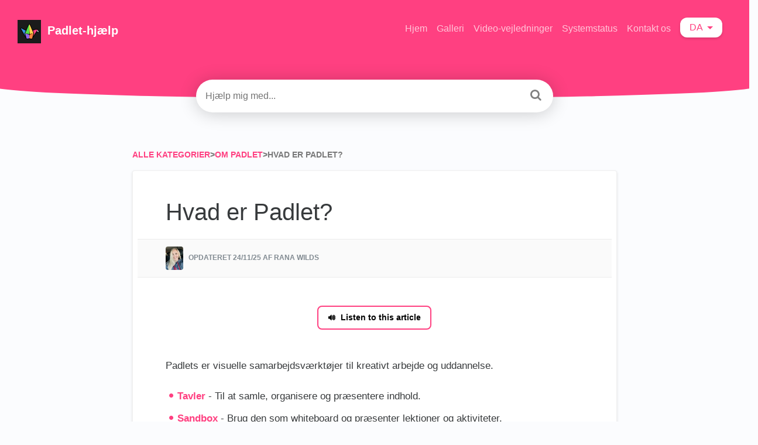

--- FILE ---
content_type: text/html; charset=utf-8
request_url: https://padlet.help/l/da/article/cpfiutfzzb-hvad-er-padlet
body_size: 13402
content:
<!DOCTYPE html>

<html lang="da">
  <head>
        <title>Hvad er Padlet? - Padlet vidensbase og support</title>
    

      <meta name="description" content="Padlets er visuelle samarbejdsværktøjer til kreativt arbejde og uddannelse. Vi har Boards til at samle, organisere og præsentere indhold - Sandbox til at bruge som whiteboard og præsentere lektioner og aktiviteter - og Padlet TA til at bruge som din egen personlige assistent!">

    <meta name="viewport" content="width=device-width, initial-scale=1">

      <link rel="shortcut icon" href="https://files.helpdocs.io/xxifo1al2f/favico.png">

        <meta property="og:title" content="Hvad er Padlet?">
        <meta property="twitter:title" content="Hvad er Padlet?">
        <meta property="og:description" content="Padlets er visuelle samarbejdsværktøjer til kreativt arbejde og uddannelse. Vi har Boards til at samle, organisere og præsentere indhold - Sandbox til at bruge som whiteboard og præsentere lektioner og aktiviteter - og Padlet TA til at bruge som din egen personlige assistent!">
        <meta property="twitter:description" content="Padlets er visuelle samarbejdsværktøjer til kreativt arbejde og uddannelse. Vi har Boards til at samle, organisere og præsentere indhold - Sandbox til at bruge som whiteboard og præsentere lektioner og aktiviteter - og Padlet TA til at bruge som din egen personlige assistent!">
        <meta property="og:type" content="article">
        <meta property="twitter:card" content="summary_large_image">
        <meta property="og:image" content="https://files.helpdocs.io/xxifo1al2f/other/1625096357973/0-e-61-b-1-bc-ecfa-4956-bf-22-9-dcff-5-c-58761.jpg?t=1625096357973">
        <meta property="twitter:image:src" content="https://files.helpdocs.io/xxifo1al2f/other/1625096357973/0-e-61-b-1-bc-ecfa-4956-bf-22-9-dcff-5-c-58761.jpg?t=1625096357973">
        <meta property="og:url" content="http://padlet.help/l/da/article/cpfiutfzzb-hvad-er-padlet">
        <meta property="twitter:site" content="http://padlet.help/l/en">
        <meta property="article:published_time" content="2020-11-17T02:45:09Z">
        <meta property="article:modified_time" content="2025-11-24T00:08:52Z">
        <meta property="og:site_name" content="Padlet-hjælp">
    

      <script type="application/ld+json">{"@context":"http://schema.org","@type":"TechArticle","articleBody":"Padlets er visuelle samarbejdsværktøjer til kreativt arbejde og uddannelse. Tavler - Til at samle, organisere og præsentere indhold. Sandbox - Brug den som whiteboard og præsenter lektioner og aktiviteter. Padlet TA - Din personlige undervisningsassistent, som hjælper dig med at fokusere mere på undervisning og mindre på forberedelse. Se vores eksempler på tavler og sandkasser ! Se videoen nedenfor for at få en kort introduktion til at skabe en interaktiv tavle.. Padlet er skabt med alle i tankerne. Brug den til uddannelsesformål, på arbejdet eller endda derhjemme! Det er nemt. Det er intuitivt. Det er smukt ( ligesom dig). Vi tilbyder abonnementer til privat-, erhvervs- og skolebrug. Læs om vores abonnementer her. Padlet kan bruges på nettet og med iOS- og Android-enheder. Vi er her for at støtte dig! Hvis du har spørgsmål, fortæller vores vidensbase dig ikke bare, hvordan du bruger vores software - den viser dig det. Men hvis du foretrækker at interagere med rigtige mennesker - bare rolig - kan du sende os en e-mail. Vi er altid glade for at hjælpe!","articleSection":"About Padlet","author":{"@type":"Person","image":"https://files.helpdocs.io/xxifo1al2f/other/1696432467941/img-2298.jpeg","name":"Rana Wilds"},"dateCreated":"2020-11-17T02:45:09Z","dateModified":"2025-11-24T00:08:52Z","datePublished":"2020-11-17T02:45:09Z","headline":"What is Padlet?","mainEntityOfPage":"http://padlet.help/l/da/article/cpfiutfzzb-hvad-er-padlet","publisher":{"@type":"Organization","logo":"https://files.helpdocs.io/xxifo1al2f/logo.png?t=1761083623048","name":"padlet"},"url":"http://padlet.help/l/da/article/cpfiutfzzb-hvad-er-padlet","version":3,"wordCount":175}</script>

      <link rel="canonical" href="https://padlet.help/l/da/article/cpfiutfzzb-hvad-er-padlet">









                  <link rel="alternate" href="https://padlet.help/l/ar/article/cpfiutfzzb-padlet" hreflang="ar" />
              












          





          

























































































          









          















          
































































          

          





          









          





          


















          





























          
      







                  <link rel="alternate" href="https://padlet.help/l/bg/article/cpfiutfzzb-padlet" hreflang="bg" />
              












          





          

























































































          









          















          
































































          

          





          









          





          


















          





























          
      







                  <link rel="alternate" href="https://padlet.help/l/cs/article/cpfiutfzzb-co-je-padlet" hreflang="cs" />
              












          





          

























































































          









          















          
































































          

          





          









          





          


















          





























          
      







                  <link rel="alternate" href="https://padlet.help/l/da/article/cpfiutfzzb-hvad-er-padlet" hreflang="da" />
              












          





          

























































































          









          















          
































































          

          





          









          





          


















          





























          
      







                  <link rel="alternate" href="https://padlet.help/l/de/article/cpfiutfzzb-was-ist-padlet" hreflang="de" />
              












          





          

























































































          









          















          
































































          

          





          









          





          


















          





























          
      







                  <link rel="alternate" href="https://padlet.help/l/el/article/cpfiutfzzb-padlet" hreflang="el" />
              












          





          

























































































          









          















          
































































          

          





          









          





          


















          





























          
      







                  <link rel="alternate" href="https://padlet.help/l/en/article/cpfiutfzzb-what-is-padlet" hreflang="en" />
              












          





          

























































































          









          















          
































































          

          





          









          





          


















          





























          
      







                  <link rel="alternate" href="https://padlet.help/l/es/article/cpfiutfzzb-qu-es-padlet" hreflang="es" />
              












          





          

























































































          









          















          
































































          

          





          









          





          


















          





























          
      







                  <link rel="alternate" href="https://padlet.help/l/et/article/cpfiutfzzb-mis-on-padlet" hreflang="et" />
              












          





          

























































































          









          















          
































































          

          





          









          





          


















          





























          
      







                  <link rel="alternate" href="https://padlet.help/l/fi/article/cpfiutfzzb-mik-on-padlet" hreflang="fi" />
              












          





          

























































































          









          















          
































































          

          





          









          





          


















          





























          
      







                  <link rel="alternate" href="https://padlet.help/l/fr/article/cpfiutfzzb-qu-est-ce-que-padlet" hreflang="fr" />
              












          





          

























































































          









          















          
































































          

          





          









          





          


















          





























          
      







                  <link rel="alternate" href="https://padlet.help/l/hu/article/cpfiutfzzb-mi-az-a-padlet" hreflang="hu" />
              












          





          

























































































          









          















          
































































          

          





          









          





          


















          





























          
      







                  <link rel="alternate" href="https://padlet.help/l/id/article/cpfiutfzzb-apa-itu-padlet" hreflang="id" />
              












          





          

























































































          









          















          
































































          

          





          









          





          


















          





























          
      







                  <link rel="alternate" href="https://padlet.help/l/it/article/cpfiutfzzb-cos-padlet" hreflang="it" />
              












          





          

























































































          









          















          
































































          

          





          









          





          


















          





























          
      







                  <link rel="alternate" href="https://padlet.help/l/ja/article/cpfiutfzzb-padlet" hreflang="ja" />
              












          





          

























































































          









          















          
































































          

          





          









          





          


















          





























          
      







                  <link rel="alternate" href="https://padlet.help/l/ko/article/cpfiutfzzb-untitled-article-fv7" hreflang="ko" />
              












          





          

























































































          









          















          
































































          

          





          









          





          


















          





























          
      







                  <link rel="alternate" href="https://padlet.help/l/lt/article/cpfiutfzzb-kas-yra-padlet" hreflang="lt" />
              












          





          

























































































          









          















          
































































          

          





          









          





          


















          





























          
      







                  <link rel="alternate" href="https://padlet.help/l/lv/article/cpfiutfzzb-kas-ir-padlet" hreflang="lv" />
              












          





          

























































































          









          















          
































































          

          





          









          





          


















          





























          
      







                  <link rel="alternate" href="https://padlet.help/l/nb/article/cpfiutfzzb-hva-er-padlet" hreflang="nb" />
              












          





          

























































































          









          















          
































































          

          





          









          





          


















          





























          
      







                  <link rel="alternate" href="https://padlet.help/l/nl/article/cpfiutfzzb-wat-is-padlet" hreflang="nl" />
              












          





          

























































































          









          















          
































































          

          





          









          





          


















          





























          
      







                  <link rel="alternate" href="https://padlet.help/l/pl/article/cpfiutfzzb-co-to-jest-padlet" hreflang="pl" />
              












          





          

























































































          









          















          
































































          

          





          









          





          


















          





























          
      







                  <link rel="alternate" href="https://padlet.help/l/pt/article/cpfiutfzzb-o-que-o-padlet" hreflang="pt" />
              












          





          

























































































          









          















          
































































          

          





          









          





          


















          





























          
      







                  <link rel="alternate" href="https://padlet.help/l/ro/article/cpfiutfzzb-ce-este-padlet" hreflang="ro" />
              












          





          

























































































          









          















          
































































          

          





          









          





          


















          





























          
      







                  <link rel="alternate" href="https://padlet.help/l/ru/article/cpfiutfzzb-padlet" hreflang="ru" />
              












          





          

























































































          









          















          
































































          

          





          









          





          


















          





























          
      







                  <link rel="alternate" href="https://padlet.help/l/sk/article/cpfiutfzzb-o-je-padlet" hreflang="sk" />
              












          





          

























































































          









          















          
































































          

          





          









          





          


















          





























          
      







                  <link rel="alternate" href="https://padlet.help/l/sl/article/cpfiutfzzb-kaj-je-padlet" hreflang="sl" />
              












          





          

























































































          









          















          
































































          

          





          









          





          


















          





























          
      







                  <link rel="alternate" href="https://padlet.help/l/sv/article/cpfiutfzzb-vad-r-padlet" hreflang="sv" />
              












          





          

























































































          









          















          
































































          

          





          









          





          


















          





























          
      







                  <link rel="alternate" href="https://padlet.help/l/tr/article/cpfiutfzzb-padlet-nedir" hreflang="tr" />
              












          





          

























































































          









          















          
































































          

          





          









          





          


















          





























          
      







                  <link rel="alternate" href="https://padlet.help/l/uk/article/cpfiutfzzb-padlet" hreflang="uk" />
              












          





          

























































































          









          















          
































































          

          





          









          





          


















          





























          
      







                  <link rel="alternate" href="https://padlet.help/l/zh/article/cpfiutfzzb-padlet" hreflang="zh" />
              












          





          

























































































          









          















          
































































          

          





          









          





          


















          





























          
      







                  <link rel="alternate" href="https://padlet.help/l/zhHant/article/cpfiutfzzb-padlet" hreflang="zhHant" />
              












          





          

























































































          









          















          
































































          

          





          









          





          


















          





























          
      

    

    <link rel="stylesheet" href="https://cdn.helpdocs.io/css/highlightjs-github-gist.min.css?v=1765798018">

    


    

        <!-- Load various scripts that are required for this template to work properly -->
<script src="https://cdn.helpdocs.io/js/jquery.min.js?v=1565690126"></script>
<script src="https://cdn.helpdocs.io/js/tether.min.js?v=1565690126"></script>
<script src="https://cdn.helpdocs.io/js/bootstrap.min.js?v=1565690126"></script>
<link rel="stylesheet" href="https://cdn.helpdocs.io/css/bootstrap.min.css?v=1565690126">
<link rel="stylesheet" href="https://cdn.helpdocs.io/css/font-awesome.min.css?v=1565690126">
<link rel="stylesheet" href="https://cdn.helpdocs.io/css/tether.min.css?v=1565690126">
<link rel="stylesheet" href="https://cdn.helpdocs.io/css/glyphicons.css?v=1565690126">

<!-- Curve V3 CSS file -->

<script>
  window.hd_util_params = {
    enable_pre_languages: 'pre',
    disable_legacy_search_timers: true,
    search_article_template: `
     <div class="row search-article-row">
      <div class="col-xs">
        <div id="search-article" class="search-article">
          <a class="search-article-link" data-article-id="\{\{article_id\}\}" href="\{\{relative_url\}\}">
            <h3 class="search-article-title">\{\{title\}\}</h3>
            <p class="search-article-description">\{\{description\}\}</p>
           </a>
          <hr>
        </div>
      </div>
    </div>
    `
  };
    
    (function() {
function ready(fn) {
if (document.readyState != 'loading'){
fn();
     } else {
       document.addEventListener('DOMContentLoaded', fn);
     }
}
var initCount = 0;
})();
</script>
<!-- Fathom analytics -->
<script src="https://padlet.net/tpp/fa/script.js" data-site="HHNCXKBV" defer></script>

<!-- Begin HelpDocs team additions -->
<script>
    (function() {
        function ready(fn) {
            if (document.readyState != 'loading'){
                fn();
             } else {
               document.addEventListener('DOMContentLoaded', fn);
             }
        }
        ready(function() {
            setTimeout(function() {
                window.dispatchEvent(new Event('resize'));
            }, 0);
        });
    })();
</script>
<!-- End HelpDocs team additions -->

<!-- Begin patching lang-dropdown -->
<script>
// Script to update language selector links to preserve the current path
// Wrap in DOMContentLoaded event to ensure the DOM is fully loaded
document.addEventListener('DOMContentLoaded', function() {
  // Get the current URL
  const currentUrl = window.location.href;
  
  // Extract the current language code from the URL
  // Assuming the URL format is like: https://padlet.help/l/en/article/cpfiutfzzb-what-is-padlet
  const langRegex = /\/l\/([a-zA-Z]+)(?:Hant)?/;
  const currentLangMatch = currentUrl.match(langRegex);
  
  if (!currentLangMatch) {
    console.log("Current language code not found in URL");
    return;
  }
  
  // Extract the path after the language code
  const pathAfterLang = currentUrl.split('/l/' + currentLangMatch[1])[1] || '';
  
  // Get all language dropdown items using the known structure
  const langDropdown = document.getElementById('lang-dropdown');
  
  if (!langDropdown) {
    console.error("Could not find element with ID 'lang-dropdown'");
    return;
  }
  
  // Find the dropdown menu - based on the known structure
  const dropdownMenu = langDropdown.parentNode.querySelector('.dropdown-menu');
  
  if (!dropdownMenu) {
    console.error("Could not find the dropdown menu");
    return;
  }
  
  // Get all dropdown items
  const langLinks = dropdownMenu.querySelectorAll('.dropdown-item');
  
  if (langLinks.length === 0) {
    console.error("No language links found");
    return;
  }
  
  // Update each link's href
  langLinks.forEach(link => {
    const linkHref = link.getAttribute('href');
    
    if (linkHref && linkHref.startsWith('/l/')) {
      // Create the new URL by combining the language code with the current path
      const newHref = linkHref + pathAfterLang;
      link.setAttribute('href', newHref);
      
      // For debugging
      console.log(`Updated link: ${linkHref} → ${newHref}`);
    }
  });

});
</script>
<!-- End patching lang-dropdown -->
<script>
/**
 * CMS Injection Script
 * Updates any ld+json headline field to match the og:title meta tag content
 * Works for all articles across the site
 */

(function() {
  // Function to update ld+json headline with translated title from og:title
  function updateLdJsonToTranslatedTitle() {
    try {
      // Get the og:title content, which contains our translated title
      const ogTitleTag = document.querySelector('meta[property="og:title"]');
      if (!ogTitleTag) {
        return;
      }
      
      const translatedTitle = ogTitleTag.getAttribute('content');
      if (!translatedTitle) {
        return;
      }
      
      // Find all ld+json scripts
      const ldJsonScripts = document.querySelectorAll('script[type="application/ld+json"]');
      
      // Process each ld+json script
      for (const script of ldJsonScripts) {
        try {
          // Parse the JSON content
          const jsonContent = JSON.parse(script.textContent);
          
          // Check if this ld+json has a headline property
          if (jsonContent.headline) {
            // Update the headline to the translated version
            jsonContent.headline = translatedTitle;
            
            // Update the script tag with modified JSON
            script.textContent = JSON.stringify(jsonContent);
          }
        } catch (jsonError) {
          // Silently continue to next script
        }
      }
    } catch (error) {
      // Silently handle errors
    }
  }

  // Run specifically when DOM is loaded
  document.addEventListener('DOMContentLoaded', updateLdJsonToTranslatedTitle);
})();
</script>

<!-- Begin adding voice playing button -->
<script>
document.addEventListener('DOMContentLoaded', function() {
    var header = document.querySelector("#main #content #article #body h1")
    if (!header) {
        return
    }
    var authorBlock = header.nextElementSibling
    
    // Create a container for the button
    const listenToThisArticleDiv = document.createElement('div')
    listenToThisArticleDiv.style.height = '90px'
    listenToThisArticleDiv.style.width = '100%'
    listenToThisArticleDiv.style.display = 'flex'
    listenToThisArticleDiv.style.justifyContent = 'center'
    listenToThisArticleDiv.style.alignItems = 'center'
    listenToThisArticleDiv.style.marginBottom = '24px'
    
    // Create the button
    const listenToThisArticleButton = document.createElement('button')
    listenToThisArticleButton.style.padding = '8px 16px'
    listenToThisArticleButton.style.backgroundColor = '#ffffff'
    listenToThisArticleButton.style.color = 'black'
    listenToThisArticleButton.style.border = '2px solid #ff4081'
    listenToThisArticleButton.style.borderRadius = '8px'
    listenToThisArticleButton.style.cursor = 'pointer'
    listenToThisArticleButton.style.fontSize = '14px'
    listenToThisArticleButton.style.fontWeight = 'bold'
    listenToThisArticleButton.style.display = 'flex'
    listenToThisArticleButton.style.alignItems = 'center'
    listenToThisArticleButton.style.justifyContent = 'center'
    listenToThisArticleButton.style.transition = 'all 0.3s ease'
    listenToThisArticleButton.textContent = 'Listen to this article'
    
    // Add icon to button
    const iconSpan = document.createElement('span')
    iconSpan.innerHTML = '🔊'
    iconSpan.style.marginRight = '8px'
    listenToThisArticleButton.prepend(iconSpan)
    
    // Add hover effect
    listenToThisArticleButton.onmouseover = function() {
        this.style.backgroundColor = '#ff4081'
        this.style.color = 'white'
    }
    listenToThisArticleButton.onmouseout = function() {
        this.style.backgroundColor = '#ffffff'
        this.style.color = 'black'
    }
    
    // Function to create audio embed on button click
    listenToThisArticleButton.addEventListener('click', function() {
        // Only create the audio embed if it doesn't exist yet
        if (!document.querySelector('#elevenlabs-audionative-widget')) {
            // Create audio embed
            var audioEmbed = document.createElement("div")
            audioEmbed.style.height = '90px'
            audioEmbed.style.marginBottom = '24px'
            
            const widget = document.createElement('div')
            widget.id = 'elevenlabs-audionative-widget'
            widget.dataset.height = '90'
            widget.dataset.width = '100%'
            widget.dataset.frameborder = 'no'
            widget.dataset.scrolling = 'no'
            widget.dataset.publicuserid = 'ec937f85ca150af7d09acef40124596c1202ab8ac2a6953d1dc970e00b543703'
            widget.dataset.playerurl = 'https://elevenlabs.io/player/index.html'
            
            const script = document.createElement('script')
            script.src = 'https://elevenlabs.io/player/audioNativeHelper.js'
            script.type = 'text/javascript'
            
            audioEmbed.appendChild(widget)
            audioEmbed.appendChild(script)
            
            // Insert the audio embed after the button container
            listenToThisArticleDiv.insertAdjacentElement("afterend", audioEmbed)
            
            // Hide the entire button container after clicking
            listenToThisArticleDiv.style.display = 'none';
        }
    })
    
    // Add button to container
    listenToThisArticleDiv.appendChild(listenToThisArticleButton)
    
    // Insert button container after author block
    authorBlock.insertAdjacentElement("afterend", listenToThisArticleDiv)
})
</script>

<!-- swap location of feedback buttons -->
<script>
document.addEventListener('DOMContentLoaded', () => {
  // Get the parent container
  const btnGroup = document.querySelector('.btn-group[role="group"][aria-label="Feedback"]');
  
  if (btnGroup) {
    // Get all buttons
    const buttons = Array.from(btnGroup.querySelectorAll('button'));
    
    // Check if we have the expected three buttons
    if (buttons.length === 3) {
      // Remove all buttons from the parent
      buttons.forEach(button => btnGroup.removeChild(button));
      
      // Re-append them in reverse order
      buttons.reverse().forEach(button => btnGroup.appendChild(button));
      
      console.log('Buttons have been successfully swapped!');
    } else {
      console.error('Expected 3 buttons, found ' + buttons.length);
    }
  } else {
    console.error('Feedback button group not found');
  }
})
</script>
    


        <style>
          /* General */

body {
  background: #fbfcfe;
  min-height: 100%;
  overflow-x: hidden;
  font-family: 'inter', 'roboto', sans-serif;
  font-weight: 400;
  font-style: normal;
  -webkit-text-size-adjust: 100%;
  -webkit-font-smoothing: antialiased;
  -moz-osx-font-smoothing: grayscale;
  text-rendering: optimizeLegibility;
  font-feature-settings: "pnum";
  font-variant-numeric: proportional-nums;
}

header > .container-fluid {
  margin: 0;
  padding: 0;
}

.large-heading-text {
  font-weight: 600;
  margin-bottom: 1em;
}

.hvr-card {
  box-shadow: 0 2px 12px 0 rgba(0, 0, 0, 0.12);
  border: 0px solid rgba(0, 0, 0, 0.06);
  border-radius: 12px;
  overflow-x: hidden;
  transition: box-shadow 0.5s ease;
}

.hvr-card:hover {
  box-shadow: 0 5px 10px 0 rgba(0,0,0,0.10)
}

.card-block {
  padding: 1.5em 1.5em 1em 1.5em;
}

.card-title {
  font-size: px;
  font-weight: 200;
  color: #FF4081;
}

.card-link:hover {
  text-decoration: none;
}

.card-link:focus {
  text-decoration: none;
}

.card-description {
  color: #676767;
  line-height: 20px;
  font-size: 14px;
}

.small-capital-text {
  font-size: 12px;
  font-weight: 600;
  color: #797979;
  text-transform: uppercase;
}

.small-capital-text a {
  color: #FF4081; /* CHANGE TO DYNAMIC */
  text-decoration: none;
}

.author-text span:first-of-type {
  padding-left: 0.5em;
}

.author-text {
 border-top: 1px solid rgba(0,0,0,0.06);
  margin: 0 -1em 1em -1em;
  padding: 1em 0.5em 0.25em 0.5em;
}

.author-image {
  max-height: 30px;
  display: inline-block;
  border-radius: 4px;
  border: 2px solid white;
}

.author-image:not(:first-of-type) {
  margin-left: -10px;
}


/* Header */

.bg-faded {
  background-color: #FF4081; /* CHANGE TO DYNAMIC */
  border-bottom-left-radius: 200% 50%;
  border-bottom-right-radius: 200% 50%;
  padding: 30px 45px 45px 45px;
}

@media (min-device-width: 320px) {
  .navbar {
    margin-left:-15px;
    margin-right:-15px;
  }
}
@media (min-width: 481px) {
  .navbar {
    margin-left:-30px;
    margin-right:-30px;
  }

  .bg-faded {
    padding: 30px 45px 90px 45px;
  }
}

.logo {
  max-height: 40px;
  max-width: 250px;
  margin-right: 5px;
}

.navbar-brand > span {
  color: white; /* CHANGE TO DYNAMIC */
  font-weight: 600;
}

.nav-items {
  float: right;
}

.statuspage
  .color-dot
    border-radius 50%
    display inline-block
    width 10px !important
    height 10px !important
    margin-right 5px
    &.critical
      background-color primary-red
    &.major
      background-color #e67e22
    &.minor
      background-color #f1c40f
    &.none
    &.up
      background-color primary-green

@media only screen and (min-device-width : 0px) and (max-device-width : 480px) {
  li.custom-link, li.statuspage {
    display: none;
  }
}

.navbar-light .navbar-nav .nav-link {
  color: rgba(255,255,255,.7); /* CHANGE TO DYNAMIC */
  transition: color 0.25s ease;
}

.navbar-light .navbar-nav .nav-link:hover {
  color: rgba(255,255,255); /* CHANGE TO DYNAMIC */
}

.btn.btn-primary.btn-contact {
  background-color: white;
  border: none;
  color: #FF4081; /* CHANGE TO DYNAMIC */
  box-shadow: 0 2px 4px 0 rgba(0,0,0,0.16);
  top: 0px;
  transition: box-shadow 0.5s ease;
}

.btn.btn-primary.btn-contact:hover {
  box-shadow: 0 7px 20px 0 rgba(0,0,0,0.10);
}

#lang-dropdown {
  text-transform: uppercase;
  background-color: white;
  color: #FF4081; /* CHANGE TO DYNAMIC */
  padding: 0.3em 1em 0.3em 1em;
  border-radius: 12px;
  box-shadow: 0 2px 4px 0 rgba(0,0,0,0.16);
  transition: box-shadow 0.5s ease;
}

#lang-dropdown:hover {
  box-shadow: 0 7px 20px 0 rgba(0,0,0,0.10);
}

.lang-dropdown-icon {
  width: 20px;
  float: left;
  margin: 2px 8px 0 0;
}

.dropdown-menu {
  box-shadow: 0 7px 20px 0 rgba(0,0,0,0.10);
  border: none;
}

/* Search */

#instant-search input {
  margin-top: -2em;
  border-radius: 30px;
  padding: 1em;
  background-color: rgb(255, 255, 255);
  border: none;
  box-shadow: 0 2px 4px 0 rgba(0,0,0,0.16);
  -webkit-appearance: none;
  width: 100%;
  display: block;
  transition-property: box-shadow;
  transition-duration: .5s;
  transition-timing-function: ease;
}

#instant-search input:focus {
  box-shadow: 0 2px 30px 0 rgba(0,0,0,0.20);
  -webkit-appearance: none;
  outline: none;
  caret-color: #FF4081; /* CHANGE TO DYNAMIC */
}

#searchresults {
  margin-top: -0.2em;
}

#search-container .fa {
  float: right;
  margin-right: 1em;
  margin-top: -2em;
  font-size: 1.25em;
  position: relative;
  z-index: 2;
  color: grey;
}

#hits {
  background-color: white;
  padding: 0 1em;
  box-shadow: 0 4px 4px 0 rgba(0,0,0,0.16);
  border-radius: 0 0 4px 4px;
}

.search-article-title {
  font-size: 20px;
  color: #FF4081; /* CHANGE TO DYNAMIC */
}

.search-article-link:hover {
  text-decoration: none;
}

.search-article-link:focus {
  text-decoration: none;
}

.search-article-description {
  color: #676767;
  line-height: 20px;
  font-size: 14px;
}

.search-article-row:last-of-type hr {
  display: none;
}

/* Content */

#content {
  max-width: 1000px;
  display: block;
  margin: 0 auto;
  padding: 4em 0 0 0;
}

/* Categories */
#categories {
  margin-top: 2em;
}

#breadcrumbs {
  font-size: 14px;
}

.category-icon {
  max-height: 70px;
  color: #FF4081; /* CHANGE TO DYNAMIC */
  padding-bottom: 1.25em;
}

/* Category page */

#subcategories {
  margin: 0em -12em 2em -12em;
  background-color: rgba(0,0,0,0.02);
  border-radius: 4px;
  border-top: 1px solid rgba(0,0,0,0.06);
  border-bottom: 1px solid rgba(0,0,0,0.06);
  padding: 1em 11em;
}

#subcategories .card {
  margin-bottom: 1em;
}

/* Article */

.full-article-card {
  border: 1px solid rgba(0, 0, 0, 0.06);
  border-radius: 4px;
  padding: 1.5em 2em;
  box-shadow: 0 2px 4px 0 rgba(0, 0, 0, 0.12);
  background-color: white;
}

.full-article-author-meta {
  background-color: rgba(0,0,0,0.02);
  padding: 1em 4em;
  margin: 2em -4em;
  border-top: 1px solid rgba(0, 0, 0, 0.06);
  border-bottom: 1px solid rgba(0, 0, 0, 0.06);
}

.full-article-author-image {
  border-radius: 4px;
  max-height: 40px;
  display: inline-block;
}

#article .card-block p:not(.meta),
#article .card-block #htmlWithToc p:not(.meta) {
  font-size: 17px;
}

#article h3,h4,h5 {
  margin: 1.2em 0 0.5em 0;
}

#article table {
  margin: 2em 0;
  display: block;
  overflow-x: auto;
}

#article thead {
  background-color: rgba(0,0,0,0.03);
  border-top: 1px solid rgba(0, 0, 0, 0.06);
  border-bottom: 1px solid rgba(0, 0, 0, 0.06);
}

#article th {
  padding: 1em;
  text-align: left;
  font-weight: 600;
}

#article tr:nth-child(even) {
  background-color: rgba(0, 0, 0, 0.02);
}

#article td {
  padding: 1em;
  border-right: 1px solid rgba(0,0,0,0.06);
  font-size: 14px;
  min-width: 15em;
}

#article table > tbody > tr > td > pre {
  border-top: none;
  border-bottom: none;
  border-radius: 4px;
  margin: 0;
  padding: 1em;
}

#article ol {
  counter-reset: li;
  margin-left: 0;
  padding-left: 0;
  margin-top: 0;
  margin-bottom: 1rem;
}

#article ol > li {
  position: relative;
  margin: 0 0 6px 2em;
  padding: 0.3em 8px;
  list-style: none;
}

#article ol > li:before {
  color: #e80074; /* CHANGE TO DYNAMIC */
  border-color: #ec0e79; /* CHANGE TO DYNAMIC */
  background-color: #ffeaf4; /* CHANGE TO DYNAMIC */
  content: counter(li);
  counter-increment: li;
  position: absolute;
  top: 0.1em;
  left: -2em;
  box-sizing: border-box;
  width: 1.5em;
  height: 1.5em;
  margin-right: 0.2em;
  margin-top: 0.4em;
  border-style: none;
  border-radius: 50%;
  line-height: 1.4em;
  text-align: center;
}

#article ol ol > li:before {
  content: counter(li, lower-latin);
}

#article ol ol ol > li:before {
  content: counter(li, lower-roman);
}

#article ul {
  list-style: none;
  padding: 0;
  font-size: 17px;
  margin: 1em 0;
}

#article ul > li {
  padding-left: 1em;
  text-indent: -.7em;
}

#article ul > li::before {
  content: "•";
  padding-right: 0.25em;
  position: relative;
  top: 0.10em;
  font-size: 1.5em;
  color: #FF4081; /* CHANGE TO DYNAMIC */
}

#article ul ul {
  margin: 0;
}

#article img {
  max-width: 100%;
}

#article pre {
  background-color: rgba(0,0,0,0.03);
  margin: 2em -3.4em;
  padding: 2em 2em;
  border-top: 1px solid rgba(0,0,0,0.06);
  border-bottom: 1px solid rgba(0,0,0,0.06);
  display: block;
  overflow-x: auto;
}

#article pre:before {
  content: attr(data-content);
  display: table;
  clear: both;
  text-transform: uppercase;
  font-size: 10px;
  padding-bottom: 1em;
  font-weight: 700;
  color: rgba(0,0,0,0.20);
}

#article .tip-callout {
  background-color: #ddf5ff;
  margin: 2em -3em;
  padding: 1em 1em;
  border-top: 1px solid rgba(0,0,0,0.06);
  border-bottom: 1px solid rgba(0,0,0,0.06);
  padding-left: 3em;
  text-indent: -3em;
}

#article .tip-callout:before {
  content: '\f075';
  margin-right: .75em;
  font-family: FontAwesome;
  color: white;
  padding: 0.5em;
  background-color: #36c6fe;
  border-radius: 4px;
  display: initial;
  margin-left: 0.3em;
}

#article .tip-callout a {
  color: #0a769e;
  font-weight: bold;
  text-decoration: none;
}

#article .tip-callout a:hover {
  cursor: pointer;
}

#article .note-callout {
  background-color: #fff5dd;
  margin: 2em -3em;
  padding: 1em 1em;
  border-top: 1px solid rgba(0,0,0,0.06);
  border-bottom: 1px solid rgba(0,0,0,0.06);
  padding-left: 3em;
  text-indent: -3em;
}

#article .note-callout:before {
  content: '\f05a';
  margin-right: .75em;
  font-family: FontAwesome;
  color: white;
  padding: 0.5em;
  background-color: #ffbc00;
  border-radius: 4px;
  display: initial;
  margin-left: 0.3em;
}

#article .note-callout a {
  color: #c1961d;
  font-weight: bold;
  text-decoration: none;
}

#article .note-callout a:hover {
  cursor: pointer;
}

#article .warning-callout {
  background-color: #ffd8d8;
  margin: 2em -3em;
  padding: 1em 1em;
  border-top: 1px solid rgba(0,0,0,0.06);
  border-bottom: 1px solid rgba(0,0,0,0.06);
  padding-left: 3em;
  text-indent: -3em;
}

#article .warning-callout:before {
  content: '\f071';
  margin-right: .75em;
  font-family: FontAwesome;
  color: white;
  padding: 0.5em;
  background-color: #ff0000;
  border-radius: 4px;
  display: initial;
  margin-left: 0.3em;
}

#article .warning-callout a {
  color: #b51212;
  font-weight: bold;
  text-decoration: none;
}

#article .warning-callout a:hover {
  cursor: pointer;
}

#article .inline-code {
  color: #383a3c;
}

/* Stop callouts from going out of bounds in table cells */
#article table .note-callout,
#article table .warning-callout,
#article table .tip-callout {
  margin: 2em -1em;
}

#article blockquote {
  background-color: rgba(0,0,0,0.03);
  margin: 2em -3em;
  padding: 2em 3em;
  border-top: 1px solid rgba(0,0,0,0.06);
  border-bottom: 1px solid rgba(0,0,0,0.06);
  display: block;
  overflow-x: auto;
  font-style: italic;
}

#article a {
  color: #FF4081;
  font-weight: 600;
}

#article span a {
  color: inherit;
}

#article a.articleButton button {
  color: white;
  background-color: #FF4081;
  border: none;
  border-radius: 4px;
  padding: .5em 1em;
  margin: .5em 1em .5em 0;
  cursor: pointer;
}
#article a.articleButton button:hover {
  background-color: #ff1e81;
}

#article #feedback {
  background-color: rgba(0,0,0,0.02);
  border: 1px solid rgba(0,0,0,0.06);
  border-radius: 4px;
  padding: 0em 1em 1em 1em;
  width: 100%;
}

#article #feedback h3 {
  text-align: center;
  font-weight: 500;
}

#article #feedback .btn-group {
  width: 100%;
}

#article #feedback .btn-group .btn {
  width: 33%;
  opacity: 0.6;
  transition: opacity 0.5s ease;
}

#article #feedback .btn-group .btn:hover {
  opacity: 1;
}

#article #feedback .thanks {
  text-align: center;
}

#article #feedback i {
  display: block;
}

#article #related {
  text-align: center;
  background-color: rgba(0,0,0,0.02);
  border-radius: 4px;
  border: 1px solid rgba(0,0,0,0.06);
  padding: 0em 1em 1em 1em;
}

#article #related > ul {
  list-style: none;
}

#article #related > ul > li {
  padding-left: 0;
}

#article #related ul > li::before {
  display: none;
}

@media (min-width: 70em) #article #toc {
  position: fixed !important;
  width: 300px;
  top: 200px;
  left: 30px;
  bottom: 0px;
  max-height: 500px;
  overflow-y: scroll;
}

@media (min-width: 95em) {
  #article #toc {
    position: fixed !important;
    width: 300px !important;
    top: 200px !important;
    left: 30px !important;
    bottom: 0px !important;
    max-height: 500px !important;
    overflow-y: scroll !important;
  }
}

#article #toc {
  padding: 20px;
  margin-bottom: 1em;
  background-color: rgba(0,0,0,0.03);
  border: 1px solid rgba(0,0,0,0.06);
  border-radius: 4px;
}

#article #toc .card.responsive-toc {
  padding: 20px;
  margin-bottom: 1em;
  background-color: rgba(0,0,0,0.03);
  border: 1px solid rgba(0,0,0,0.06);
  border-radius: 4px;
}

#article #toc::before {
  font-size: 20px;
  font-weight: 600;
}

#article #toc ul {
  margin: 0;
}

#article #toc > ul li {
  margin-top: 0;
  list-style: none;
  color: #FF4081; /* CHANGE TO DYNAMIC */
}

#article details {
  background: #b7cbeb;
  padding: 1em 1.5em;
  line-height: 1.5em;
  border-radius: 3px;
  margin-top: 1em;
}

#article details + details {
  border-top: 3px solid white;
  border-radius: 0 0 3px 3px;
  margin-top: -3px;
}

#article details + *:not(details) {
  margin-top: 1em;
}

#article details div {
  padding-top: .5em;
}

#article details div p:last-child {
  margin-bottom: 0.5em;
}

#article details summary {
  color: #0047a1;
  margin-left: -.5em;
  padding-left: .5em;
  font-weight: bold;
  cursor: pointer;
}

#article details a {
  color: inherit;
  text-decoration: underline;
}

/* Contact Form */
#contact-modal .modal-content {
  border: none;
  box-shadow: 0 2px 4px 0 rgba(0, 0, 0, 0.12);
}

#contact-modal .btn-primary {
  background-color: #FF4081; /* CHANGE TO DYNAMIC */
  border: none;
  box-shadow: 0 2px 4px 0 rgba(0, 0, 0, 0.12);
}

#contact-modal ul.ticket-deflection-results {
  list-style: none;
  padding-left: 5px;
  text-transform: uppercase;
  font-size: 0.8em;
}

/* Custom changes by Padlet */

/* Welcome Message */
#welcome{
  text-align:center;
  font-size:3rem;
  font-weight:300;
  color:#FF4081;
}

/* Featured Articles Header Style */
.featured-articles-label h4{
  text-transform:uppercase;
  color:#ff4081;
}

#featured-article .title{
  color:#FF4081;
}

/* Featured Articles Section Style */
.featured-articles{
  background-color:#FFCD00;
}
.featured-wrapper{
  max-width:1000px;
  margin:0 auto;
  padding 5px 0 30px 0;
}
        </style>
    






    

    <meta property="hd-render" content="hbs">

  </head>

  <body
    data-article-id="cpfiutfzzb"
    data-category-id="4kjzrqf7rf"
    data-search-term="undefined"
    data-original-search-term="undefined"
    data-search-result-count="undefined"
    data-language-code="da"
    data-default-language-code="en"
    data-account-id="xxifo1al2f"
    data-enable-generative-search="false"
    data-ai-answer-string="AI Answer"
    data-ai-thinking-string="Thinking..."
    data-ai-sources-string="Sources"
    data-ai-search-failed-string="I couldn&apos;t find an answer for that"
    data-ai-ask-string="Ask AI"
    data-domain="padlet.help"
    data-home-path="/"
    data-search-placeholder="Hjælp mig med..."
    data-see-more-results-string="Se flere resultater"
    data-all-categories-string="Alle kategorier"
    data-category-title="Om Padlet"
    data-no-articles-found-string="Ingen artikler fundet"
  >

    <div id="main" data-hd-template="customhbs">
      <div id="header">
        <div class="container-fluid">
          <nav class="navbar navbar-light bg-faded">
            <a class="navbar-brand" href="/">
              <span>
                  <img class="img-responsive logo" src="https://files.helpdocs.io/xxifo1al2f/logo.png?t=1761083623048">
                
                  Padlet-hjælp
              </span>
            </a>
            <div class="spacer"></div>
            <div class="nav-items">
              <ul class="nav navbar-nav">
                    <li class="nav-item custom-link">
                      <a class="nav-link" href="https://padlet.com" target="_blank">
                        Hjem
                      </a>
                    </li>
                    <li class="nav-item custom-link">
                      <a class="nav-link" href="https://padlet.com/gallery" target="_blank">
                        Galleri
                      </a>
                    </li>
                    <li class="nav-item custom-link">
                      <a class="nav-link" href="https://www.youtube.com/padlet" target="_blank">
                        Video-vejledninger
                      </a>
                    </li>
                    <li class="nav-item custom-link">
                      <a class="nav-link" href="https://status.padlet.help/" target="_blank">
                        Systemstatus
                      </a>
                    </li>
                    <li class="nav-item custom-link">
                      <a class="nav-link" href="https://padlet.com/contact-us" target="_blank">
                        Kontakt os
                      </a>
                    </li>
                
                
                  <li class="nav-item language-picker">
                    <div class="dropdown show">
                      <a id="lang-dropdown" class="dropdown-toggle nav-link" style="text-transform:uppercase;" href data-toggle="dropdown" aria-haspopup="true" aria-expanded="false">
                        da
                      </a>
                      <div class="dropdown-menu dropdown-menu-right" aria-labelledby="lang-dropdown">
                          <a class="dropdown-item" href="/l/ar" style="color: #444 !important">
                            العربية
                          </a>
                          <a class="dropdown-item" href="/l/bg" style="color: #444 !important">
                            български език
                          </a>
                          <a class="dropdown-item" href="/l/cs" style="color: #444 !important">
                            Čeština
                          </a>
                          <a class="dropdown-item" href="/l/da" style="color: #444 !important">
                            Dansk
                          </a>
                          <a class="dropdown-item" href="/l/de" style="color: #444 !important">
                            Deutsch
                          </a>
                          <a class="dropdown-item" href="/l/el" style="color: #444 !important">
                            Ελληνικά
                          </a>
                          <a class="dropdown-item" href="/l/en" style="color: #444 !important">
                            English
                          </a>
                          <a class="dropdown-item" href="/l/es" style="color: #444 !important">
                            Español
                          </a>
                          <a class="dropdown-item" href="/l/et" style="color: #444 !important">
                            Eesti
                          </a>
                          <a class="dropdown-item" href="/l/fi" style="color: #444 !important">
                            Suomi
                          </a>
                          <a class="dropdown-item" href="/l/fr" style="color: #444 !important">
                            Français
                          </a>
                          <a class="dropdown-item" href="/l/hu" style="color: #444 !important">
                            Magyar
                          </a>
                          <a class="dropdown-item" href="/l/id" style="color: #444 !important">
                            Bahasa Indonesia
                          </a>
                          <a class="dropdown-item" href="/l/it" style="color: #444 !important">
                            Italiano
                          </a>
                          <a class="dropdown-item" href="/l/ja" style="color: #444 !important">
                            日本語
                          </a>
                          <a class="dropdown-item" href="/l/ko" style="color: #444 !important">
                            한국어
                          </a>
                          <a class="dropdown-item" href="/l/lt" style="color: #444 !important">
                            Lietuvių
                          </a>
                          <a class="dropdown-item" href="/l/lv" style="color: #444 !important">
                            Latviešu
                          </a>
                          <a class="dropdown-item" href="/l/nb" style="color: #444 !important">
                            Norsk Bokmål
                          </a>
                          <a class="dropdown-item" href="/l/nl" style="color: #444 !important">
                            Nederlands
                          </a>
                          <a class="dropdown-item" href="/l/pl" style="color: #444 !important">
                            Polski
                          </a>
                          <a class="dropdown-item" href="/l/pt" style="color: #444 !important">
                            Português
                          </a>
                          <a class="dropdown-item" href="/l/ro" style="color: #444 !important">
                            Română
                          </a>
                          <a class="dropdown-item" href="/l/ru" style="color: #444 !important">
                            Русский
                          </a>
                          <a class="dropdown-item" href="/l/sk" style="color: #444 !important">
                            Slovenčina
                          </a>
                          <a class="dropdown-item" href="/l/sl" style="color: #444 !important">
                            Slovenski
                          </a>
                          <a class="dropdown-item" href="/l/sv" style="color: #444 !important">
                            Svenska
                          </a>
                          <a class="dropdown-item" href="/l/tr" style="color: #444 !important">
                            Türkçe
                          </a>
                          <a class="dropdown-item" href="/l/uk" style="color: #444 !important">
                            Українська
                          </a>
                          <a class="dropdown-item" href="/l/zh" style="color: #444 !important">
                            中文 (Zhōngwén)
                          </a>
                          <a class="dropdown-item" href="/l/zhHant" style="color: #444 !important">
                            繁體字
                          </a>
                      </div>
                    </div>
                  </li>
                <li class="nav-item">
                  
                  
                  
                  
                  
                </li>
              </ul>
            </div>
          </nav>
        </div>
        <div id="search-container" class="container-fluid search-responsive">
          <div class="row">
            <div class="col-xs-12 col-md-6 offset-md-3">
              <div id="instant-search">
                <form action="/search" method="GET">
                  <input id="hd-query" name="query" placeholder="Hjælp mig med...">
                </form>
              </div>
      		    <span class="fa fa-search"></span>
            </div>
          </div>
        </div>
        <div id="searchresults" class="container-fluid">
          <div id="articles" class="row">
            <div class="col-xs-12 col-md-6 offset-md-3 col-lg-6 offset-lg-3">
              <div id="hits"></div>
            </div>
          </div>
        </div>
      </div>
      <div class="container-fluid">
        <div id="content">
          <style>
            #toc::before {
              content: 'Indholdsfortegnelse' !important;
            }
          </style>
          
          <div id="article">
            <div id="meta" class="row">
              <div class="col-xs-12 col-md-10 offset-md-1 col-lg-10 offset-lg-1">
                <p id="breadcrumbs" class="small-capital-text">
                  <a href="/">
                    Alle kategorier
                  </a>
                  &#8203;>&#8203;
                    <a href="/l/da/category/4kjzrqf7rf-om-padlet" aria-label="Om Padlet">
                      
                      <span property="name">&#8203;Om Padlet</span>
                      </a>
                    </li>
                  &#8203;>&#8203;
                  Hvad er Padlet?
                </p>
              </div>
            </div>
            <div id="body" class="row">
              <div class="col-xs-12 col-md-10 offset-md-1 col-lg-10 offset-lg-1">
                <div class="full-article-card">
                  <div class="card-block">
                    <h1 class="full-article-title">Hvad er Padlet?</h1>
          	        <p class="meta small-capital-text full-article-author-meta author-text">
                        <img class="img-fluid full-article-author-image" src="https://files.helpdocs.io/xxifo1al2f/other/1696432467941/img-2298.jpeg">
                      
                        <span class="text-muted">
                          Opdateret 24/11/25
                          af
                          Rana Wilds
                        </span>
                    </p>
                    <p>Padlets er visuelle samarbejdsværktøjer til kreativt arbejde og uddannelse.</p><ul><li><a href="/l/da/article/f5of9fy9lc-how-do-i-create-a-padlet" target="_blank">Tavler</a> - Til at samle, organisere og præsentere indhold.</li><li><a href="/l/da/article/d21wjphrr7-create-a-sandbox-from-scratch" target="_blank">Sandbox</a> - Brug den som whiteboard og præsenter lektioner og aktiviteter.</li><li><a href="/l/da/article/fg48s9q3ap-what-is-padlet-ta" target="_blank">Padlet TA</a> - Din personlige undervisningsassistent, som hjælper dig med at fokusere mere på undervisning og mindre på forberedelse.</li></ul><div class="tip-callout">Se vores <a href="https://padlet.com/gallerytemplates/board-examples-re4mdv6hltsgef9b" target="_blank">eksempler</a> på <a href="https://padlet.com/gallerytemplates/board-examples-re4mdv6hltsgef9b" target="_blank">tavler</a> og <a href="https://padlet.com/gallerytemplates/sandbox-examples-ynawvga3fmvtv1mo" target="_blank">sandkasser</a>!</div><p>Se videoen nedenfor for at få en kort introduktion til at skabe en interaktiv tavle.</p><div class="hd--embed" data-provider="Custom"><iframe width="560" height="315" src="https://www.youtube.com/embed/Cz5q8sC0BEQ?si=1qHNKVNhxpA5zuS_" title="YouTube video player" frameborder="0" allow="accelerometer; autoplay; clipboard-write; encrypted-media; gyroscope; picture-in-picture; web-share" referrerpolicy="strict-origin-when-cross-origin" allowfullscreen=""></iframe></div><p>Padlet er skabt med alle i tankerne. Brug den til uddannelsesformål, på arbejdet eller endda derhjemme!</p><ul><li>Det er nemt</li><li>Det er intuitivt</li><li>Det er smukt ( <em>ligesom dig)</em></li></ul><p>Vi tilbyder abonnementer til privat-, erhvervs- og skolebrug. <a href="/article/t0rudsk896-subscription-plans" target="_blank">Læs om vores abonnementer her.</a></p><p>Padlet kan bruges <a href="https://padlet.com/" target="_blank">på nettet</a> og med <a href="https://itunes.apple.com/us/app/padlet/id834618886?mt=8" target="_blank">iOS-</a> og <a href="https://play.google.com/store/apps/details?id=com.wallwisher.Padlet&amp;hl=en" target="_blank">Android-enheder</a>.</p><p>Vi er her for at støtte dig! Hvis du har spørgsmål, <em>fortæller</em> vores <a href="https://padlet.help/" target="_blank">vidensbase</a> dig ikke bare, hvordan du bruger vores software - den <em>viser</em> dig det. Men hvis du foretrækker at interagere med rigtige mennesker - bare rolig - kan du <a href="https://padlet.com/contact-us" target="_blank">sende os</a> en <a href="https://padlet.com/contact-us" target="_blank">e-mail.</a></p><p>Vi er altid glade for at hjælpe! </p><p></p>
                  </div>
                  <hr/>
                  <div id="feedback" class="card-block" data-thanks="Jeg har den!">
                    <h3>Hvordan klarede vi os?</h3>
                    <div class="btn-group" role='group' aria-label='Feedback'>
                      <button class="feedback-positive btn btn-link" type='button'>
                        <svg width="50" height="50" xmlns="http://www.w3.org/2000/svg">
                          <g fill="none" fill-rule="evenodd">
                            <circle fill="#FFDF86" cx="25" cy="25" r="25"/>
                            <path d="M13.6 18.8a79.3 79.3 0 0 1-6.3-7.3 5.4 5.4 0 0 1 .6-7.6 4 4 0 0 1 4.4-.4c.9.5 1.4 1.2 1.8 2 .2.3.6.3.8 0 .4-.9 1-1.6 2-2a4 4 0 0 1 3.7 0c2.8 1.7 3.1 5.8 1 8a83.7 83.7 0 0 1-6.1 7.3c-.6.5-1.4.5-2 0zm21 .6c-2.5-2.7-4.5-5-6.3-7.6a5.8 5.8 0 0 1 .6-7.9c1.3-1 3-1.2 4.4-.3.9.4 1.4 1.1 1.8 2 .2.3.6.3.8 0 .4-1 1-1.7 2-2.1 1.2-.7 2.6-.7 3.7 0 2.8 1.7 3.1 6 1 8.4a86 86 0 0 1-6.1 7.5c-.6.6-1.4.6-2 0z" fill="#F71272"/>
                            <path d="M10 28c0-1.6 5.9 4.7 15 4.7S40 26 40 28s-5.3 14.8-15 14.8S10 29.6 10 28z" fill="#866B21"/>
                          </g>
                        </svg>
                      </button>
                      <button class="feedback-neutral btn btn-link" type='button'>
                        <svg width="50" height="50" xmlns="http://www.w3.org/2000/svg">
                          <g fill="none" fill-rule="evenodd">
                            <circle fill="#FFDF86" cx="25" cy="25" r="25"/>
                            <path d="M16.6 20.7c2.5 0 4.6-3.5 4.6-6 0-2.6-2-5.7-4.6-5.7-2.5 0-4.6 3.1-4.6 5.7 0 2.5 2 6 4.6 6zm17 0c2.5 0 4.6-3.5 4.6-6 0-2.6-2-5.7-4.6-5.7-2.5 0-4.6 3.1-4.6 5.7 0 2.5 2 6 4.6 6z" fill="#866B21"/>
                            <path d="M13.7 35.9h24" stroke="#866B21" stroke-width="4" stroke-linecap="round"/>
                          </g>
                        </svg>
                      </button>
                      <button class="feedback-negative btn btn-link" type='button'>
                        <svg width="50" height="50" xmlns="http://www.w3.org/2000/svg">
                          <g fill="none" fill-rule="evenodd">
                            <circle fill="#FFDF86" cx="25" cy="25" r="25"/>
                            <path d="M17.7 27.4c3-.8 6.1-4.3 5.3-7.3-.8-3-1.5 1.3-6.5 2.7-5 1.3-8-2-7.2 1 .8 3 5.4 4.4 8.4 3.6zM25 35c-3.1 0-7 2.5-7 5.6 0 3 1.8-.8 7-.8s7.2 3.9 7.2.8c0-3-4.1-5.6-7.2-5.6zm7.8-7.6c-3-.8-6.2-4.3-5.4-7.3.8-3 1.6 1.3 6.6 2.7 5 1.3 8-2 7.2 1-.8 3-5.5 4.4-8.4 3.6z" fill="#866B21"/>
                          </g>
                        </svg>
                      </button>
                    </div>
                  </div>
                    <hr/>
                    <div id="related" class="card-block">
                      <h3>Relaterede artikler</h3>
                      <ul>
                          <li>
                            <a href="/l/da/article/htypr8xqdy-l-r-instrumentbr-ttet">Lær instrumentbrættet</a>
                          </li>
                          <li>
                            <a href="/l/da/article/9j9aadt8tn-hvordan-kommer-jeg-i-gang-med-padlet">Kom i gang med Padlet</a>
                          </li>
                          <li>
                            <a href="/l/da/article/vy8cotlf1t-min-padlet-er-for-lang-tid-om-at-loade">Min padlet er for lang tid om at indlæse</a>
                          </li>
                      </ul>
                    </div>
                  
                  
                </div>
              </div>
            </div>
          </div>
          
          <script>
            (function() {
              $(function() {
                $('#article pre').each(function(i, el) {
                  $el = $(el);
                  $el.html($el.html().replace(/\n\s{10}/gi, '\n'));
                });
              });
            })();
          </script>
          
          <script>
            (function() {
              $(function() {
                $('table').each(function(i, el) {
                  var $this = $(this);
                  if ($this.find('th').length > 0) {
                    return;
                  }
                  var $tr1 = $this.find('tr').first();
                  if (!$tr1) {
                    return;
                  }
                var tr1Contents = $tr1.html().replace(/<(\/?)td>/gi, '<$1th>');
                  $this.prepend('<thead><tr>' + tr1Contents + '</tr></thead>');
                  $tr1.remove();
                });
              });
            })();
          </script>
          








  <div  style="position: relative !important; bottom: 0 !important; text-align: center !important; margin: 2em !important; padding: initial !important; padding-bottom: 2em !important; display: block !important; visibility: visible !important;">


          <a
            href="https://www.helpdocs.io?ref=hd"
            target="_blank"
            title="Powered by HelpDocs"
            style="display: initial !important; visibility: visible !important; position: initial !important; margin: 0 !important; padding: 0 !important; color: #ccc !important; text-decoration: none !important;"
            aria-label="Opens in a new tab"
          >
            <img
              src="https://cdn.helpdocs.io/img/logo_grey.png?v=1765798018"
              alt="Powered by HelpDocs"
              style="height: 2em !important; width: 2em !important; display: initial !important; visibility: visible !important; position: initial !important; margin: 0 !important; padding: 0 !important;"
            />
            <span style="position: absolute;width: 1px;clip: rect(0 0 0 0);overflow: hidden;white-space: nowrap;">(opens in a new tab)</span>
          </a>
      
                
  </div>


  <div id="contact-modal" class="modal fade">
    <div class="modal-dialog" role='document'>
      <div class="modal-content">
        <div class="modal-header">
          <button class="close" type='button' data-dismiss='modal' aria-label='Close'>
            <span aria-hidden='true'>×</span>
          </button>
          <h4 class="modal-title">Kontakt</h4>
        </div>
        <div class="modal-body">
          <form
            id="contact-form"
            action="/contact"
            method="POST"
            data-article-id="cpfiutfzzb"
            data-category-id="4kjzrqf7rf"
            data-search-term=""
          >
            <fieldset class="form-group">
              <input id="name" class="form-control" type="text" placeholder="Jane Doe">
            </fieldset>
            <fieldset class="form-group">
              <input id="email" class="form-control" type="email" placeholder="my.email@example.com">
            </fieldset>
            <fieldset class="form-group">
              <textarea id="question" class="form-control" type="text" placeholder="Hjælp mig med..." rows="5"></textarea>
            </fieldset>
            <input id="noop" type="text" name="noop" style="display: none !important">
          </form>
          <button id="contact-form-submit" class="btn btn-primary btn-block" type='button'>Send</button>
        </div>
      </div>
    </div>
  </div>

        </div>
      </div>
    </div>


    <script src="https://cdn.helpdocs.io/js/js.cookie.min.js?v=1765798018"></script>

    <script src="https://cdn.helpdocs.io/js/highlight.min.js?v=1765798018"></script>


                                                            
                

    <script src="https://cdn.helpdocs.io/js/libs/hdanalytics.js?v=1765798018" type="text/javascript"></script>
    <script src="https://cdn.helpdocs.io/js/libs/instantsearch.js?v=1765798018" type="text/javascript"></script>

    

    <script src="https://cdn.helpdocs.io/js/libs/hdthemeutils.js?v=1765798018" type="text/javascript"></script>

    

    <script>
      // ** Resize videos **
      (function() {
        function ready(fn) {
          if (document.readyState != 'loading'){
            fn();
          } else if (document.addEventListener) {
            document.addEventListener('DOMContentLoaded', fn);
          } else {
            document.attachEvent('onreadystatechange', function() {
              if (document.readyState != 'loading')
                fn();
            });
          }
        }
        ready(function () {
          var allVideos = document.querySelectorAll('iframe[src*="//www.youtube.com"], iframe[src*="//player.vimeo.com"], .hd--embed iframe, .hd--embed span[id^="vidyard_span_"]');
          if (allVideos.length < 1) return;
          var isBackup = false;

          var fluidEl = document.querySelector('#article .card-block');
          // Might be V4+ style of template
          if (!fluidEl) fluidEl = document.querySelector('#articleBody');
          if (!fluidEl) {
            isBackup = true;
            fluidEl = document.querySelector('#article #body');
          }

          Array.prototype.forEach.call(allVideos, function(video) {
            window.addEventListener('resize', function() {
              // Only set aspect ratio on resize of window
              video.setAttribute('aspectratio', (video.height / video.width) || 0.5625);
              if (video.getAttribute('aspectratio')) {
                video.removeAttribute('width');
                video.removeAttribute('height');
              }

              var newWidth = fluidEl.offsetWidth - (isBackup ? 200 : 0);
              if (!newWidth) return;
              Array.prototype.forEach.call(allVideos, function(video) {
                var ar = video.getAttribute('aspectratio');
                video.setAttribute('width', newWidth);
                video.setAttribute('height', newWidth * ar);
              });
            });
          });
        });
      })();
    </script>
  <script defer src="https://static.cloudflareinsights.com/beacon.min.js/vcd15cbe7772f49c399c6a5babf22c1241717689176015" integrity="sha512-ZpsOmlRQV6y907TI0dKBHq9Md29nnaEIPlkf84rnaERnq6zvWvPUqr2ft8M1aS28oN72PdrCzSjY4U6VaAw1EQ==" data-cf-beacon='{"version":"2024.11.0","token":"5d44bd96aae54f1fa0e9047ef60a88b5","r":1,"server_timing":{"name":{"cfCacheStatus":true,"cfEdge":true,"cfExtPri":true,"cfL4":true,"cfOrigin":true,"cfSpeedBrain":true},"location_startswith":null}}' crossorigin="anonymous"></script>
</body>
</html>
